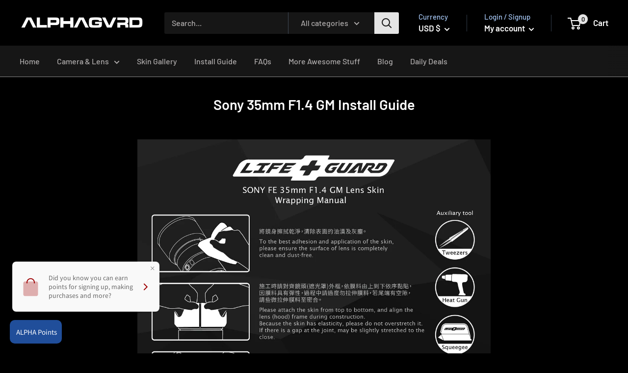

--- FILE ---
content_type: text/javascript
request_url: https://alphagvrd.com/cdn/shop/t/25/assets/globo.preorder.data_.min.js?v=102708014731026076031700709192
body_size: 3192
content:
GloboPreorderParams.preorderSettings = {"manual":[{"productIds":[4925508911242,5372108832906,4664609767562,4685709475978,5322415833226,5276209545354,4888488247434,4670783848586,5330056577162,5362213191818,4670844076170,5276210659466,4368680288394,4369246257290,5385350381706,5276211216522,5262010417290,6558740709514,4905680666762,1726528651335,5263750070410,5332376092810,5012499136650,5345994047626,4670653595786,4670679941258,5137612472458,4670898962570,4670936481930,4670711038090,4670750752906,4517309972618,6558736384138,5403083735178,5248899547274,4832508149898,5405785882762,5258353934474,5258527867018,5258427859082,5412457283722,5258390077578,5125822480522,5258579869834,4925020700810,4924843655306,4925042000010,4925216227466,5345996603530,4925073981578,4925245784202,4925320364170,4925274128522,4925366599818,4925409689738,4924912271498,5362203394186,4925127426186,4924949233802,6558743003274,4924983279754,4970005397642,5258814947466,5276213870730,5125905350794,5330138235018,4676289495178,5137631346826,4888403509386,5344536526986,6558743298186,5410099069066,6558739824778,5362206474378,4685768392842,5322414489738,5322414981258,4676253712522,4676280582282,4685740081290,4685721796746,4676242833546,5403077017738,5137622270090,5322415243402,4676230119562,1876958871623,5166571716746,5407460982922,5258654187658,5258624729226,5258638688394,5258770350218,5258686759050,5258699505802,5258864066698,5258711826570,5258839064714,5258724737162,5258885431434,5258741022858,5258610770058,5258673094794,5258758062218,5258801184906,4680697741450,4704897892490,4704910311562,4680675950730,5276212920458,4704954908810,5345980711050,4700006219914,5345979203722,5362659590282,5349047337098,4704939311242,4704883212426,4676479975562,4693722267786,6558743953546,4693700575370,4680007942282,6542645526666,5349055758474,5405768581258,6553841926282,4651000430730,5047094280330,5047124164746,5047138254986,5160396456074,4654718156938,4654834876554,5192516436106,5047148380298,4887888035978,4654743814282,5403092811914,5047177969802,4654795063434,5047161553034,5166580203658,4888076451978,4654812266634,5322411638922,4654781956234,5047229186186,5366110945418,4680026718346,4680047100042,4680284864650,4680316420234,4680342700170,5018923466890,5125477105802,6542177304714,5349038129290,4942615281802,4942375026826,1747987497031,4942537556106,4359994179722,4641976451210,4595190005898,4544167805066,5335264592010,4641981005962,4618954768522,4693749432458,4693764046986,5096490533002,5322402103434,5096501280906,5125635670154,4680428191882,4680463057034,5262016053386,4676330127498,4680493072522,4685676511370,4685743095946,4685774848138,4699811053706,4685794476170,4685808435338,4685991805066,4685855195274,4704817676426,5096524972170,4686022672522,5410029666442,4685886390410,5125517803658,4704990494858,4642014494858,5125572264074,4685912309898,4924659531914,4705001832586,4704732938378,4685946126474,4685967491210,5125590941834,4936732901514,5322413277322,4934785433738,5125616828554,4517277106314,5182928224394,5239026811018,1840418783303,5125894897802,5218630140042,4665407144074,5276198207626,5147416952970,5380483219594,5345988116618,5125901811850,4654893039754,4655001305226,4654959067274,4654928953482,4654916960394,5125717524618,5125797118090,5125842305162,5125861769354,5125884379274,4925487874186,6562902245514],"profile":{"id":51732,"is_profile":1,"name":"Test","products":"{\"type\":\"menual\",\"condition\":[4925508911242,5372108832906,4664609767562,4685709475978,5322415833226,5276209545354,4888488247434,4670783848586,5330056577162,5362213191818,4670844076170,5276210659466,4368680288394,4369246257290,5385350381706,5276211216522,5262010417290,6558740709514,4905680666762,1726528651335,5263750070410,5332376092810,5012499136650,5345994047626,4670653595786,4670679941258,5137612472458,4670898962570,4670936481930,4670711038090,4670750752906,4517309972618,6558736384138,5403083735178,5248899547274,4832508149898,5405785882762,5258353934474,5258527867018,5258427859082,5412457283722,5258390077578,5125822480522,5258579869834,4925020700810,4924843655306,4925042000010,4925216227466,5345996603530,4925073981578,4925245784202,4925320364170,4925274128522,4925366599818,4925409689738,4924912271498,5362203394186,4925127426186,4924949233802,6558743003274,4924983279754,4970005397642,5258814947466,5276213870730,5125905350794,5330138235018,4676289495178,5137631346826,4888403509386,5344536526986,6558743298186,5410099069066,6558739824778,5362206474378,4685768392842,5322414489738,5322414981258,4676253712522,4676280582282,4685740081290,4685721796746,4676242833546,5403077017738,5137622270090,5322415243402,4676230119562,1876958871623,5166571716746,5407460982922,5258654187658,5258624729226,5258638688394,5258770350218,5258686759050,5258699505802,5258864066698,5258711826570,5258839064714,5258724737162,5258885431434,5258741022858,5258610770058,5258673094794,5258758062218,5258801184906,4680697741450,4704897892490,4704910311562,4680675950730,5276212920458,4704954908810,5345980711050,4700006219914,5345979203722,5362659590282,5349047337098,4704939311242,4704883212426,4676479975562,4693722267786,6558743953546,4693700575370,4680007942282,6542645526666,5349055758474,5405768581258,6553841926282,4651000430730,5047094280330,5047124164746,5047138254986,5160396456074,4654718156938,4654834876554,5192516436106,5047148380298,4887888035978,4654743814282,5403092811914,5047177969802,4654795063434,5047161553034,5166580203658,4888076451978,4654812266634,5322411638922,4654781956234,5047229186186,5366110945418,4680026718346,4680047100042,4680284864650,4680316420234,4680342700170,5018923466890,5125477105802,6542177304714,5349038129290,4942615281802,4942375026826,1747987497031,4942537556106,4359994179722,4641976451210,4595190005898,4544167805066,5335264592010,4641981005962,4618954768522,4693749432458,4693764046986,5096490533002,5322402103434,5096501280906,5125635670154,4680428191882,4680463057034,5262016053386,4676330127498,4680493072522,4685676511370,4685743095946,4685774848138,4699811053706,4685794476170,4685808435338,4685991805066,4685855195274,4704817676426,5096524972170,4686022672522,5410029666442,4685886390410,5125517803658,4704990494858,4642014494858,5125572264074,4685912309898,4924659531914,4705001832586,4704732938378,4685946126474,4685967491210,5125590941834,4936732901514,5322413277322,4934785433738,5125616828554,4517277106314,5182928224394,5239026811018,1840418783303,5125894897802,5218630140042,4665407144074,5276198207626,5147416952970,5380483219594,5345988116618,5125901811850,4654893039754,4655001305226,4654959067274,4654928953482,4654916960394,5125717524618,5125797118090,5125842305162,5125861769354,5125884379274,4925487874186,6562902245514]}","excludes":null,"message":"{\"customSetting\":true,\"default\":{\"preorderButton\":\"Add to Cart\",\"aboveMessage\":\"Special Order\",\"bellowMessage\":\"This item is made to order\",\"naMessage\":null}}","start_condition":"{\"type\":\"quantity\",\"condition\":\"0\"}","end_condition":null,"countdown":"{\"startCountdown\":false,\"endCountdown\":false}","required_condition":null,"after_finish":null,"discount_payment":"{\"fullPayment\":{\"enable\":true,\"discountValue\":\"0\",\"discountType\":\"percentage\"},\"partialPayment\":{\"enable\":false,\"value\":\"0\",\"valueType\":\"percentage\",\"discountValue\":\"0\",\"discountType\":\"percentage\"}}","status":1,"updated_at":"2021-04-24T03:46:50.000000Z","selling_plan_ids":[]}}]};
GloboPreorderParams.settings = {"messageAboveFontSize":"14","messageBellowFontSize":"14","checkedPreorderBadge":false,"preorderShape":"rectangle","badgeFontFamily":"Alata","badgeFontVariant":"regular","checked":false,"badgeFontSize":"14","badgePosition":"top-right","badgePositionX":"6","badgePositionY":"6","badgeWidth":"75","badgeHeight":"75","colorButton":{"preorderTextColor":"#FFFFFF","preorderHoverTextColor":"#FFFFFF","preorderBackgroundColor":"#F35046","preorderHoverBackgroundColor":"#D61F2C","preorderBorderColor":"#F35046","preorderHoverBorderColor":"#D61F2C"},"colorMessageAbove":{"messageAboveTextColor":"#EE4444","messageAboveBackgoundColor":null},"colorMessageBellow":{"messageBellowTextColor":"#555555","messageBellowBackgoundColor":"#F5F3F3"},"colorNAMessage":{"naMessageTextColor":"#606060","naMessageBackgoundColor":"#FFFFFF","naMessageBorderColor":"#3A3A3A"},"colorBadge":{"badgeTextColor":"#FFFFFF","badgeBackgoundColor":"#F35046"},"cartWarning":{"enabled":false},"colorBisButton":{"bisTextColor":"#FFFFFF","bisHoverTextColor":"#FFFFFF","bisBackgroundColor":"#529dbd","bisHoverBackgroundColor":"#387e90","bisBorderColor":"#529dbd","bisHoverBorderColor":"#387e90"},"colorScButton":{"scTextColor":"#FFFFFF","scHoverTextColor":"#FFFFFF","scBackgroundColor":"#64c264","scHoverBackgroundColor":"#25a825","scBorderColor":"#64c264","scHoverBorderColor":"#25a825"},"customBisForm":{"bisFontSize":"16","display":"hidden","scFontSize":"16"},"bisActivityUpdates":{"autoSendAdmin":false,"quantityThreshold":"1"},"bisDeliveryPolicy":{"autoSendCustomer":false,"notificationRate":"1","notificationOrder":"asc","deliveryInterval":"1","minimumQuantity":"1","hideProduct":{"tags":null,"collections":null}},"alignMessage":{"messageAbove":"left","MessageBellow":"left"},"fieldsBisForm":[{"id":"selectVariant","title":"Select variant","label":"Select variant","placeholder":"","type":"selectVariant","icon":"CircleChevronDownMinor","requiredMessage":"Required","readOnly":true,"showLabel":false,"required":true,"showRequired":false},{"id":"email","title":"Email","label":"Email","placeholder":"Enter your email address","type":"email","icon":"EmailMajor","requiredMessage":"Required","invalidMessage":"Invalid email","readOnly":true,"showLabel":false,"required":true,"showRequired":false},{"id":"phone","title":"Phone","label":"Phone number","placeholder":"Phone number","icon":"PhoneMajor","type":"phone","showLabel":false,"readOnly":true,"requiredMessage":"Required","invalidMessage":"Phone invalid","required":true,"showRequired":false,"hidden":true,"validateIntlPhone":true}],"customCss":"","checkedBackInStock":true,"quickviewSupport":true,"partialPayment":true,"applyDiscount":true,"paymentDiscount":true,"removeBranding":true,"customTimezone":true};
GloboPreorderParams.translation = {"default":{"preorderText":"Pre-order","messageAboveText":"Don't miss out - Grab yours now before we sell out again!","messageBellowText":"We will fulfill the item as soon as it becomes available","naMessageText":"Unavailable","preorderLimitMessage":"Only :stock items left in stock","outOfStockMessage":"Inventory level is :stock. It is less than you are trying to purchase. Some of the items will be pre-ordered. Continue?","labelCountdownStart":"Pre-order starting in","labelCountdownEnd":"Pre-Order ending in","labelCountdownDays":"Days","labelCountdownHours":"Hours","labelCountdownMinutes":"Minutes","labelCountdownSeconds":"Second","preorderBadge":"Pre-order","preorderedItemlabel":"Note: Pre-order item","cartWarningTitle":"Warning: you have pre-order and in-stock in the same cart","cartWarningContent":"Shipment of your in-stock items may be delayed until your pre-order item is ready for shipping.","cartWarningCheckboxLabel":"Don't show this again","partialPaymentLabel":"Payment option","partialPaymentOptionFull":"Full payment","partialPaymentOptionPart":"Partial payment","preorderPrice":"Pre-order price","partialPaymentTitle":"10% Deposit for {{product.title}} ({{variant.title}})","cartWarningLimitMessage":"There are still :stock pre-order items that can be added to the cart","cartWarningEndLimitMessage":"The number of products that can be pre-ordered has reached the limit","cartWarningAlertMessage":"There are still :stock pre-order items that can be added to the cart. You can purchase up to :max products","bisTextButton":"Email me when available","bisTitleForm":"Email me when available","bisHeaderContent":"Register your email address below to receive an email as soon as this becomes available again","bisPlaceHolderEmail":"Enter your email","bisSubscribeTextButton":"SUBSCRIBE","bisFooterContent":"We will send you an email once the product becomes available","bisSubscribeSuccess":"Your notification has been registered","bisSubscribeFail":"The email address you entered is invalid","bisSubscribeRegistered": "Your email address is registered on this product","bisSubscribeRequired": "The email address is required"}};
GloboPreorderParams.thirdPartyIntegration = {"eventGGAnalytics":{"preorder":{"enableFunction":false,"eventCategory":":product_type (Globo Pre-order)","eventAction":"Added pre-order product","eventLabel":"Add event pre-order"},"backinstock":{"enableFunction":false,"eventCategory":":product_type (Globo Pre-order)","eventAction":"Subscribed back in stock product","eventLabel":"Add event back in stock"}}};
GloboPreorderParams.defaultSetting = {"messageAboveFontSize":"14","messageBellowFontSize":"14","checkedPreorderBadge":false,"preorderShape":"rectangle","badgeFontFamily":"Alata","badgeFontVariant":"regular","checked":false,"badgeFontSize":"14","badgePosition":"top-right","badgePositionX":"6","badgePositionY":"6","badgeWidth":"75","badgeHeight":"75","colorButton":{"preorderTextColor":"#FFFFFF","preorderHoverTextColor":"#FFFFFF","preorderBackgroundColor":"#F35046","preorderHoverBackgroundColor":"#D61F2C","preorderBorderColor":"#F35046","preorderHoverBorderColor":"#D61F2C"},"colorMessageAbove":{"messageAboveTextColor":"#EE4444","messageAboveBackgoundColor":null},"colorMessageBellow":{"messageBellowTextColor":"#555555","messageBellowBackgoundColor":"#F5F3F3"},"alignMessage":{"messageAbove":"left","messageBellow":"left","limitMessage":"left"},"fontsizeMessage":{"limitMessage":"14"},"colorNAMessage":{"naMessageTextColor":"#606060","naMessageBackgoundColor":"#FFFFFF","naMessageBorderColor":"#3A3A3A"},"colorComingSoonButton":{"comingSoonBtnTextColor":"#606060","comingSoonBtnBackgoundColor":"#FFFFFF","comingSoonBtnBorderColor":"#3A3A3A"},"colorLimitMessage":{"limitMessageTextColor":"#000","limitMessageBackgroundColor":"#fdf7e3","limitMessageBorderColor":"#eec200"},"colorBadge":{"badgeTextColor":"#FFFFFF","badgeBackgoundColor":"#F35046"},"cartWarning":{"enabled":false},"colorBisButton":{"bisTextColor":"#FFFFFF","bisHoverTextColor":"#FFFFFF","bisBackgroundColor":"#529dbd","bisHoverBackgroundColor":"#387e90","bisBorderColor":"#529dbd","bisHoverBorderColor":"#387e90"},"colorScButton":{"scTextColor":"#FFFFFF","scHoverTextColor":"#FFFFFF","scBackgroundColor":"#64c264","scHoverBackgroundColor":"#25a825","scBorderColor":"#64c264","scHoverBorderColor":"#25a825"},"customBisForm":{"display":"button","bisFontSize":"16","scFontSize":"16"},"bisDeliveryPolicy":{"autoSendCustomer":false,"notificationRate":"1","notificationOrder":"asc","deliveryInterval":"1","minimumQuantity":"1","hideProduct":{"tags":[],"collections":[]}},"bisActivityUpdates":{"autoSendAdmin":false,"quantityThreshold":"1"},"enableDeliveryPolicy":"auto","bisProductSelling":"stop","hiddenLogoBis":false,"hiddenHeaderBis":false,"hiddenHeaderDescriptionBis":false,"hiddenProductInfor":false,"hiddenProductImage":false,"hiddenProductPrice":false,"hiddenFooterBis":false,"shippingPartialPayment":{"defaultShippingFee":"default","titleShippingFee":"Pre-order Shipping","conditionShippingFee":[{"from":"0","to":"","fee":""}]},"contactUs":false,"activeContactUs":false,"order":{"tag":"pre-order"},"collection":{"showBadgeOnly":"firstPreorder","showPreorderBtn":true,"showMessages":false,"showPaymentOption":false},"timezone":"store","aliasFromEmail":"","aliasFormName":"","aliasReplyEmail":"","fieldsBisForm":[{"id":"selectVariant","title":"Select variant","label":"Select variant","placeholder":"","type":"selectVariant","icon":"CircleChevronDownMinor","requiredMessage":"Required","readOnly":true,"showLabel":false,"required":true,"showRequired":false},{"id":"email","title":"Email","label":"Email","placeholder":"Enter your email address","type":"email","icon":"EmailMajor","requiredMessage":"Required","invalidMessage":"Invalid email","readOnly":true,"showLabel":false,"required":true,"showRequired":false},{"id":"phone","title":"Phone","label":"Phone number","placeholder":"Phone number","icon":"PhoneMajor","type":"phone","showLabel":false,"readOnly":true,"requiredMessage":"Required","invalidMessage":"Phone invalid","required":true,"showRequired":false,"hidden":true,"validateIntlPhone":true}],"cart":{"showLineItem":false,"contactSubject":"Pre-order information","lineItemBackgroundColor":"#c7ebfe","lineItemBorderColor":"#0788ca","lineItemTextColor":"#2e2a39b3","lineItemIconColor":"#0788ca","lineItemFontSize":"14","lineItemFontWeight":"400"},"preorderLabel":{"enabled":false,"labelTextColor":"#fff","labelBackgroundColor":"#334fb4","labelBorderColor":"#334fb4","labelFontSize":"14","labelFontWeight":"400"},"colorAlertButton":{"alertTextColor":"#fff","alertBackgroundColor":"#64c264"},"alertButton":{"fontSize":"14","fontWeight":"400"},"comingSoonBtn":false,"showBisSms":true,"showBisEmail":true,"showBisSelectOption":false,"bisCustomerRegistered":{"enable":false,"sendTo":""},"autoSendEmail":true,"autoSendSms":true};
GloboPreorderParams.defaultTranslation = {"default":{"preorderText":"Pre Order","messageAboveText":"Don't miss out - Grab yours now before we sell out again!","messageBellowText":"We will fulfill the item as soon as it becomes available","naMessageText":"Not available for Pre order","comingSoonText":"Coming soon","soldoutText":"Sold out","preorderLimitMessage":"Only :stock items left in stock","outOfStockMessage":"Inventory level is :stock.It is less than you are trying to purchase. Some of the items will be pre-ordered. Continue?","labelCountdownStart":"Coming soon","labelCountdownEnd":"Pre-Order ending in","labelCountdownDays":"Days","labelCountdownHours":"Hours","labelCountdownMinutes":"Minutes","labelCountdownSeconds":"Second","preorderBadge":"Pre Order","preorderLabel":"Pre-order","preorderedItemlabel":"Pre-order item","preorderContactLink":"Reach out for more information \u2192","cartWarningTitle":"Warning => you have pre-order and in-stock in the same cart","cartWarningContent":"Shipment of your in-stock items may be delayed until your pre-order item is ready for shipping.","cartWarningCheckboxLabel":"Don't show this again","partialPaymentLabel":"Payment option","partialPaymentOptionFull":"Full Payment","partialPaymentOptionPart":"Partial Payment","preorderPrice":"PreOrder Price","partialPaymentTitle":"Prepaid amount for {{product.title}} ({{variant.title}})","cartWarningLimitMessage":"There are still :stock pre-order items that can be added to the cart","cartWarningEndLimitMessage":"The number of products that can be pre-ordered has reached the limit","cartWarningAlertMessage":"There are still :stock pre-order items that can be added to the cart. You can purchase up to :max products","bisTextButton":"Email me when available","bisTitleForm":"Email me when available","bisHeaderContent":"Register your email address below to receive an email as soon as this becomes available again","bisPlaceHolderEmail":"Enter your email","bisSubscribeTextButton":"SUBSCRIBE","bisFooterContent":"We will send you an email once the product becomes available. Your email address will not be shared with anyone else","bisSubscribeSuccess":"Your notification has been registered","bisSubscribeFail":"The email address you entered is invalid","bisSubscribeRegistered":"Your email address is registered on this product","bisSubscribeRequired":"The email address is required","bisPhoneRegistered":"Your phone is registered on this product","bisEmailAlertTitle":"Email","bisSmsAlertTitle":"SMS","partialPaymentSaveLavel":"Save"}};